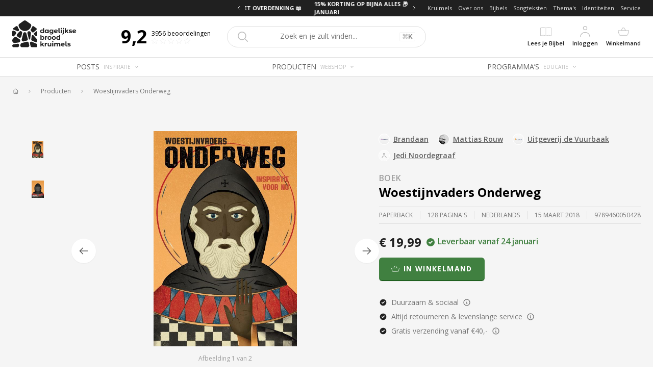

--- FILE ---
content_type: application/javascript; charset=UTF-8
request_url: https://dagelijksebroodkruimels.nl/_next/static/chunks/7216-b52c996f2a6a6576.js
body_size: 3561
content:
"use strict";(self.webpackChunk_N_E=self.webpackChunk_N_E||[]).push([[7216],{11728:function(e,t,i){var r=i(67294),n=function(e,t){if(!(e instanceof t))throw new TypeError("Cannot call a class as a function")},o=function(){function e(e,t){for(var i=0;i<t.length;i++){var r=t[i];r.enumerable=r.enumerable||!1,r.configurable=!0,"value"in r&&(r.writable=!0),Object.defineProperty(e,r.key,r)}}return function(t,i,r){return i&&e(t.prototype,i),r&&e(t,r),t}}(),s=Object.assign||function(e){for(var t=1;t<arguments.length;t++){var i=arguments[t];for(var r in i)Object.prototype.hasOwnProperty.call(i,r)&&(e[r]=i[r])}return e},a=function(e,t){if(!e)throw new ReferenceError("this hasn't been initialised - super() hasn't been called");return!t||"object"!==typeof t&&"function"!==typeof t?e:t},l=function(e,t){if(Array.isArray(e))return e;if(Symbol.iterator in Object(e))return function(e,t){var i=[],r=!0,n=!1,o=void 0;try{for(var s,a=e[Symbol.iterator]();!(r=(s=a.next()).done)&&(i.push(s.value),!t||i.length!==t);r=!0);}catch(l){n=!0,o=l}finally{try{!r&&a.return&&a.return()}finally{if(n)throw o}}return i}(e,t);throw new TypeError("Invalid attempt to destructure non-iterable instance")},c=void 0;c="undefined"!==typeof window?window:"undefined"!==typeof self?self:i.g;var d=null,_=null,u=c.clearTimeout,f=c.setTimeout,h=c.cancelAnimationFrame||c.mozCancelAnimationFrame||c.webkitCancelAnimationFrame,g=c.requestAnimationFrame||c.mozRequestAnimationFrame||c.webkitRequestAnimationFrame;function p(e){var t=void 0,i=void 0,r=void 0,n=void 0,o=void 0,s=void 0,a=void 0,l="undefined"!==typeof document&&document.attachEvent;if(!l){s=function(e){var t=e.__resizeTriggers__,i=t.firstElementChild,r=t.lastElementChild,n=i.firstElementChild;r.scrollLeft=r.scrollWidth,r.scrollTop=r.scrollHeight,n.style.width=i.offsetWidth+1+"px",n.style.height=i.offsetHeight+1+"px",i.scrollLeft=i.scrollWidth,i.scrollTop=i.scrollHeight},o=function(e){return e.offsetWidth!==e.__resizeLast__.width||e.offsetHeight!==e.__resizeLast__.height},a=function(e){if(!(e.target.className&&"function"===typeof e.target.className.indexOf&&e.target.className.indexOf("contract-trigger")<0&&e.target.className.indexOf("expand-trigger")<0)){var t=this;s(this),this.__resizeRAF__&&d(this.__resizeRAF__),this.__resizeRAF__=_((function(){o(t)&&(t.__resizeLast__.width=t.offsetWidth,t.__resizeLast__.height=t.offsetHeight,t.__resizeListeners__.forEach((function(i){i.call(t,e)})))}))}};var u=!1,f="";r="animationstart";var h="Webkit Moz O ms".split(" "),g="webkitAnimationStart animationstart oAnimationStart MSAnimationStart".split(" "),p=document.createElement("fakeelement");if(void 0!==p.style.animationName&&(u=!0),!1===u)for(var m=0;m<h.length;m++)if(void 0!==p.style[h[m]+"AnimationName"]){f="-"+h[m].toLowerCase()+"-",r=g[m],u=!0;break}t="@"+f+"keyframes "+(i="resizeanim")+" { from { opacity: 0; } to { opacity: 0; } } ",n=f+"animation: 1ms "+i+"; "}return{addResizeListener:function(o,d){if(l)o.attachEvent("onresize",d);else{if(!o.__resizeTriggers__){var _=o.ownerDocument,u=c.getComputedStyle(o);u&&"static"===u.position&&(o.style.position="relative"),function(i){if(!i.getElementById("detectElementResize")){var r=(t||"")+".resize-triggers { "+(n||"")+'visibility: hidden; opacity: 0; } .resize-triggers, .resize-triggers > div, .contract-trigger:before { content: " "; display: block; position: absolute; top: 0; left: 0; height: 100%; width: 100%; overflow: hidden; z-index: -1; } .resize-triggers > div { background: #eee; overflow: auto; } .contract-trigger:before { width: 200%; height: 200%; }',o=i.head||i.getElementsByTagName("head")[0],s=i.createElement("style");s.id="detectElementResize",s.type="text/css",null!=e&&s.setAttribute("nonce",e),s.styleSheet?s.styleSheet.cssText=r:s.appendChild(i.createTextNode(r)),o.appendChild(s)}}(_),o.__resizeLast__={},o.__resizeListeners__=[],(o.__resizeTriggers__=_.createElement("div")).className="resize-triggers";var f=_.createElement("div");f.className="expand-trigger",f.appendChild(_.createElement("div"));var h=_.createElement("div");h.className="contract-trigger",o.__resizeTriggers__.appendChild(f),o.__resizeTriggers__.appendChild(h),o.appendChild(o.__resizeTriggers__),s(o),o.addEventListener("scroll",a,!0),r&&(o.__resizeTriggers__.__animationListener__=function(e){e.animationName===i&&s(o)},o.__resizeTriggers__.addEventListener(r,o.__resizeTriggers__.__animationListener__))}o.__resizeListeners__.push(d)}},removeResizeListener:function(e,t){if(l)e.detachEvent("onresize",t);else if(e.__resizeListeners__.splice(e.__resizeListeners__.indexOf(t),1),!e.__resizeListeners__.length){e.removeEventListener("scroll",a,!0),e.__resizeTriggers__.__animationListener__&&(e.__resizeTriggers__.removeEventListener(r,e.__resizeTriggers__.__animationListener__),e.__resizeTriggers__.__animationListener__=null);try{e.__resizeTriggers__=!e.removeChild(e.__resizeTriggers__)}catch(i){}}}}}null==h||null==g?(d=u,_=function(e){return f(e,20)}):(d=function(e){var t=l(e,2),i=t[0],r=t[1];h(i),u(r)},_=function(e){var t=g((function(){u(i),e()})),i=f((function(){h(t),e()}),20);return[t,i]});var m=function(e){function t(){var e,i,r;n(this,t);for(var o=arguments.length,s=Array(o),l=0;l<o;l++)s[l]=arguments[l];return i=r=a(this,(e=t.__proto__||Object.getPrototypeOf(t)).call.apply(e,[this].concat(s))),r.state={height:r.props.defaultHeight||0,width:r.props.defaultWidth||0},r._onResize=function(){var e=r.props,t=e.disableHeight,i=e.disableWidth,n=e.onResize;if(r._parentNode){var o=r._parentNode.offsetHeight||0,s=r._parentNode.offsetWidth||0,a=window.getComputedStyle(r._parentNode)||{},l=parseInt(a.paddingLeft,10)||0,c=parseInt(a.paddingRight,10)||0,d=parseInt(a.paddingTop,10)||0,_=parseInt(a.paddingBottom,10)||0,u=o-d-_,f=s-l-c;(!t&&r.state.height!==u||!i&&r.state.width!==f)&&(r.setState({height:o-d-_,width:s-l-c}),n({height:o,width:s}))}},r._setRef=function(e){r._autoSizer=e},a(r,i)}return function(e,t){if("function"!==typeof t&&null!==t)throw new TypeError("Super expression must either be null or a function, not "+typeof t);e.prototype=Object.create(t&&t.prototype,{constructor:{value:e,enumerable:!1,writable:!0,configurable:!0}}),t&&(Object.setPrototypeOf?Object.setPrototypeOf(e,t):e.__proto__=t)}(t,e),o(t,[{key:"componentDidMount",value:function(){var e=this.props.nonce;this._autoSizer&&this._autoSizer.parentNode&&this._autoSizer.parentNode.ownerDocument&&this._autoSizer.parentNode.ownerDocument.defaultView&&this._autoSizer.parentNode instanceof this._autoSizer.parentNode.ownerDocument.defaultView.HTMLElement&&(this._parentNode=this._autoSizer.parentNode,this._detectElementResize=p(e),this._detectElementResize.addResizeListener(this._parentNode,this._onResize),this._onResize())}},{key:"componentWillUnmount",value:function(){this._detectElementResize&&this._parentNode&&this._detectElementResize.removeResizeListener(this._parentNode,this._onResize)}},{key:"render",value:function(){var e=this.props,t=e.children,i=e.className,n=e.disableHeight,o=e.disableWidth,a=e.style,l=this.state,c=l.height,d=l.width,_={overflow:"visible"},u={},f=!1;return n||(0===c&&(f=!0),_.height=0,u.height=c),o||(0===d&&(f=!0),_.width=0,u.width=d),(0,r.createElement)("div",{className:i,ref:this._setRef,style:s({},_,a)},!f&&t(u))}}]),t}(r.PureComponent);m.defaultProps={onResize:function(){},disableHeight:!1,disableWidth:!1,style:{}},t.Z=m},97650:function(e,t,i){i.d(t,{YD:function(){return d}});var r=i(67294);const n=new Map,o=new WeakMap;let s,a=0;function l(e){return Object.keys(e).sort().filter((t=>void 0!==e[t])).map((t=>{return`${t}_${"root"===t?(i=e.root,i?(o.has(i)||(a+=1,o.set(i,a.toString())),o.get(i)):"0"):e[t]}`;var i})).toString()}function c(e,t,i={},r=s){if("undefined"===typeof window.IntersectionObserver&&void 0!==r){const n=e.getBoundingClientRect();return t(r,{isIntersecting:r,target:e,intersectionRatio:"number"===typeof i.threshold?i.threshold:0,time:0,boundingClientRect:n,intersectionRect:n,rootBounds:n}),()=>{}}const{id:o,observer:a,elements:c}=function(e){let t=l(e),i=n.get(t);if(!i){const r=new Map;let o;const s=new IntersectionObserver((t=>{t.forEach((t=>{var i;const n=t.isIntersecting&&o.some((e=>t.intersectionRatio>=e));e.trackVisibility&&"undefined"===typeof t.isVisible&&(t.isVisible=n),null==(i=r.get(t.target))||i.forEach((e=>{e(n,t)}))}))}),e);o=s.thresholds||(Array.isArray(e.threshold)?e.threshold:[e.threshold||0]),i={id:t,observer:s,elements:r},n.set(t,i)}return i}(i);let d=c.get(e)||[];return c.has(e)||c.set(e,d),d.push(t),a.observe(e),function(){d.splice(d.indexOf(t),1),0===d.length&&(c.delete(e),a.unobserve(e)),0===c.size&&(a.disconnect(),n.delete(o))}}r.Component;function d({threshold:e,delay:t,trackVisibility:i,rootMargin:n,root:o,triggerOnce:s,skip:a,initialInView:l,fallbackInView:d,onChange:_}={}){var u;const[f,h]=r.useState(null),g=r.useRef(),[p,m]=r.useState({inView:!!l,entry:void 0});g.current=_,r.useEffect((()=>{if(a||!f)return;let r;return r=c(f,((e,t)=>{m({inView:e,entry:t}),g.current&&g.current(e,t),t.isIntersecting&&s&&r&&(r(),r=void 0)}),{root:o,rootMargin:n,threshold:e,trackVisibility:i,delay:t},d),()=>{r&&r()}}),[Array.isArray(e)?e.toString():e,f,o,n,s,a,i,d,t]);const v=null==(u=p.entry)?void 0:u.target,y=r.useRef();f||!v||s||a||y.current===v||(y.current=v,m({inView:!!l,entry:void 0}));const z=[h,p.inView,p.entry];return z.ref=z[0],z.inView=z[1],z.entry=z[2],z}}}]);